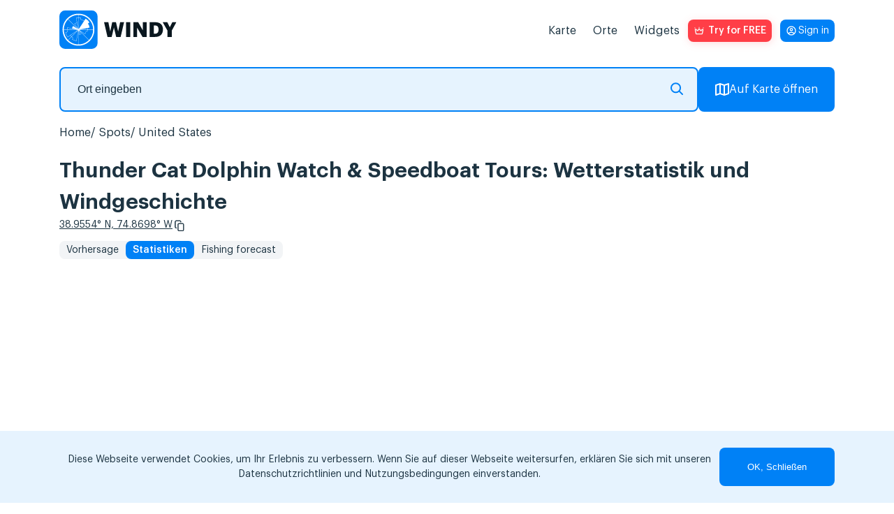

--- FILE ---
content_type: text/html; charset=utf-8
request_url: https://www.google.com/recaptcha/api2/anchor?ar=1&k=6LfIafQqAAAAAOURSPl6xVoPQdnWfmZyXL-QBJBz&co=aHR0cHM6Ly93aW5keS5hcHA6NDQz&hl=en&v=PoyoqOPhxBO7pBk68S4YbpHZ&size=normal&anchor-ms=20000&execute-ms=30000&cb=90030pj4tzap
body_size: 49174
content:
<!DOCTYPE HTML><html dir="ltr" lang="en"><head><meta http-equiv="Content-Type" content="text/html; charset=UTF-8">
<meta http-equiv="X-UA-Compatible" content="IE=edge">
<title>reCAPTCHA</title>
<style type="text/css">
/* cyrillic-ext */
@font-face {
  font-family: 'Roboto';
  font-style: normal;
  font-weight: 400;
  font-stretch: 100%;
  src: url(//fonts.gstatic.com/s/roboto/v48/KFO7CnqEu92Fr1ME7kSn66aGLdTylUAMa3GUBHMdazTgWw.woff2) format('woff2');
  unicode-range: U+0460-052F, U+1C80-1C8A, U+20B4, U+2DE0-2DFF, U+A640-A69F, U+FE2E-FE2F;
}
/* cyrillic */
@font-face {
  font-family: 'Roboto';
  font-style: normal;
  font-weight: 400;
  font-stretch: 100%;
  src: url(//fonts.gstatic.com/s/roboto/v48/KFO7CnqEu92Fr1ME7kSn66aGLdTylUAMa3iUBHMdazTgWw.woff2) format('woff2');
  unicode-range: U+0301, U+0400-045F, U+0490-0491, U+04B0-04B1, U+2116;
}
/* greek-ext */
@font-face {
  font-family: 'Roboto';
  font-style: normal;
  font-weight: 400;
  font-stretch: 100%;
  src: url(//fonts.gstatic.com/s/roboto/v48/KFO7CnqEu92Fr1ME7kSn66aGLdTylUAMa3CUBHMdazTgWw.woff2) format('woff2');
  unicode-range: U+1F00-1FFF;
}
/* greek */
@font-face {
  font-family: 'Roboto';
  font-style: normal;
  font-weight: 400;
  font-stretch: 100%;
  src: url(//fonts.gstatic.com/s/roboto/v48/KFO7CnqEu92Fr1ME7kSn66aGLdTylUAMa3-UBHMdazTgWw.woff2) format('woff2');
  unicode-range: U+0370-0377, U+037A-037F, U+0384-038A, U+038C, U+038E-03A1, U+03A3-03FF;
}
/* math */
@font-face {
  font-family: 'Roboto';
  font-style: normal;
  font-weight: 400;
  font-stretch: 100%;
  src: url(//fonts.gstatic.com/s/roboto/v48/KFO7CnqEu92Fr1ME7kSn66aGLdTylUAMawCUBHMdazTgWw.woff2) format('woff2');
  unicode-range: U+0302-0303, U+0305, U+0307-0308, U+0310, U+0312, U+0315, U+031A, U+0326-0327, U+032C, U+032F-0330, U+0332-0333, U+0338, U+033A, U+0346, U+034D, U+0391-03A1, U+03A3-03A9, U+03B1-03C9, U+03D1, U+03D5-03D6, U+03F0-03F1, U+03F4-03F5, U+2016-2017, U+2034-2038, U+203C, U+2040, U+2043, U+2047, U+2050, U+2057, U+205F, U+2070-2071, U+2074-208E, U+2090-209C, U+20D0-20DC, U+20E1, U+20E5-20EF, U+2100-2112, U+2114-2115, U+2117-2121, U+2123-214F, U+2190, U+2192, U+2194-21AE, U+21B0-21E5, U+21F1-21F2, U+21F4-2211, U+2213-2214, U+2216-22FF, U+2308-230B, U+2310, U+2319, U+231C-2321, U+2336-237A, U+237C, U+2395, U+239B-23B7, U+23D0, U+23DC-23E1, U+2474-2475, U+25AF, U+25B3, U+25B7, U+25BD, U+25C1, U+25CA, U+25CC, U+25FB, U+266D-266F, U+27C0-27FF, U+2900-2AFF, U+2B0E-2B11, U+2B30-2B4C, U+2BFE, U+3030, U+FF5B, U+FF5D, U+1D400-1D7FF, U+1EE00-1EEFF;
}
/* symbols */
@font-face {
  font-family: 'Roboto';
  font-style: normal;
  font-weight: 400;
  font-stretch: 100%;
  src: url(//fonts.gstatic.com/s/roboto/v48/KFO7CnqEu92Fr1ME7kSn66aGLdTylUAMaxKUBHMdazTgWw.woff2) format('woff2');
  unicode-range: U+0001-000C, U+000E-001F, U+007F-009F, U+20DD-20E0, U+20E2-20E4, U+2150-218F, U+2190, U+2192, U+2194-2199, U+21AF, U+21E6-21F0, U+21F3, U+2218-2219, U+2299, U+22C4-22C6, U+2300-243F, U+2440-244A, U+2460-24FF, U+25A0-27BF, U+2800-28FF, U+2921-2922, U+2981, U+29BF, U+29EB, U+2B00-2BFF, U+4DC0-4DFF, U+FFF9-FFFB, U+10140-1018E, U+10190-1019C, U+101A0, U+101D0-101FD, U+102E0-102FB, U+10E60-10E7E, U+1D2C0-1D2D3, U+1D2E0-1D37F, U+1F000-1F0FF, U+1F100-1F1AD, U+1F1E6-1F1FF, U+1F30D-1F30F, U+1F315, U+1F31C, U+1F31E, U+1F320-1F32C, U+1F336, U+1F378, U+1F37D, U+1F382, U+1F393-1F39F, U+1F3A7-1F3A8, U+1F3AC-1F3AF, U+1F3C2, U+1F3C4-1F3C6, U+1F3CA-1F3CE, U+1F3D4-1F3E0, U+1F3ED, U+1F3F1-1F3F3, U+1F3F5-1F3F7, U+1F408, U+1F415, U+1F41F, U+1F426, U+1F43F, U+1F441-1F442, U+1F444, U+1F446-1F449, U+1F44C-1F44E, U+1F453, U+1F46A, U+1F47D, U+1F4A3, U+1F4B0, U+1F4B3, U+1F4B9, U+1F4BB, U+1F4BF, U+1F4C8-1F4CB, U+1F4D6, U+1F4DA, U+1F4DF, U+1F4E3-1F4E6, U+1F4EA-1F4ED, U+1F4F7, U+1F4F9-1F4FB, U+1F4FD-1F4FE, U+1F503, U+1F507-1F50B, U+1F50D, U+1F512-1F513, U+1F53E-1F54A, U+1F54F-1F5FA, U+1F610, U+1F650-1F67F, U+1F687, U+1F68D, U+1F691, U+1F694, U+1F698, U+1F6AD, U+1F6B2, U+1F6B9-1F6BA, U+1F6BC, U+1F6C6-1F6CF, U+1F6D3-1F6D7, U+1F6E0-1F6EA, U+1F6F0-1F6F3, U+1F6F7-1F6FC, U+1F700-1F7FF, U+1F800-1F80B, U+1F810-1F847, U+1F850-1F859, U+1F860-1F887, U+1F890-1F8AD, U+1F8B0-1F8BB, U+1F8C0-1F8C1, U+1F900-1F90B, U+1F93B, U+1F946, U+1F984, U+1F996, U+1F9E9, U+1FA00-1FA6F, U+1FA70-1FA7C, U+1FA80-1FA89, U+1FA8F-1FAC6, U+1FACE-1FADC, U+1FADF-1FAE9, U+1FAF0-1FAF8, U+1FB00-1FBFF;
}
/* vietnamese */
@font-face {
  font-family: 'Roboto';
  font-style: normal;
  font-weight: 400;
  font-stretch: 100%;
  src: url(//fonts.gstatic.com/s/roboto/v48/KFO7CnqEu92Fr1ME7kSn66aGLdTylUAMa3OUBHMdazTgWw.woff2) format('woff2');
  unicode-range: U+0102-0103, U+0110-0111, U+0128-0129, U+0168-0169, U+01A0-01A1, U+01AF-01B0, U+0300-0301, U+0303-0304, U+0308-0309, U+0323, U+0329, U+1EA0-1EF9, U+20AB;
}
/* latin-ext */
@font-face {
  font-family: 'Roboto';
  font-style: normal;
  font-weight: 400;
  font-stretch: 100%;
  src: url(//fonts.gstatic.com/s/roboto/v48/KFO7CnqEu92Fr1ME7kSn66aGLdTylUAMa3KUBHMdazTgWw.woff2) format('woff2');
  unicode-range: U+0100-02BA, U+02BD-02C5, U+02C7-02CC, U+02CE-02D7, U+02DD-02FF, U+0304, U+0308, U+0329, U+1D00-1DBF, U+1E00-1E9F, U+1EF2-1EFF, U+2020, U+20A0-20AB, U+20AD-20C0, U+2113, U+2C60-2C7F, U+A720-A7FF;
}
/* latin */
@font-face {
  font-family: 'Roboto';
  font-style: normal;
  font-weight: 400;
  font-stretch: 100%;
  src: url(//fonts.gstatic.com/s/roboto/v48/KFO7CnqEu92Fr1ME7kSn66aGLdTylUAMa3yUBHMdazQ.woff2) format('woff2');
  unicode-range: U+0000-00FF, U+0131, U+0152-0153, U+02BB-02BC, U+02C6, U+02DA, U+02DC, U+0304, U+0308, U+0329, U+2000-206F, U+20AC, U+2122, U+2191, U+2193, U+2212, U+2215, U+FEFF, U+FFFD;
}
/* cyrillic-ext */
@font-face {
  font-family: 'Roboto';
  font-style: normal;
  font-weight: 500;
  font-stretch: 100%;
  src: url(//fonts.gstatic.com/s/roboto/v48/KFO7CnqEu92Fr1ME7kSn66aGLdTylUAMa3GUBHMdazTgWw.woff2) format('woff2');
  unicode-range: U+0460-052F, U+1C80-1C8A, U+20B4, U+2DE0-2DFF, U+A640-A69F, U+FE2E-FE2F;
}
/* cyrillic */
@font-face {
  font-family: 'Roboto';
  font-style: normal;
  font-weight: 500;
  font-stretch: 100%;
  src: url(//fonts.gstatic.com/s/roboto/v48/KFO7CnqEu92Fr1ME7kSn66aGLdTylUAMa3iUBHMdazTgWw.woff2) format('woff2');
  unicode-range: U+0301, U+0400-045F, U+0490-0491, U+04B0-04B1, U+2116;
}
/* greek-ext */
@font-face {
  font-family: 'Roboto';
  font-style: normal;
  font-weight: 500;
  font-stretch: 100%;
  src: url(//fonts.gstatic.com/s/roboto/v48/KFO7CnqEu92Fr1ME7kSn66aGLdTylUAMa3CUBHMdazTgWw.woff2) format('woff2');
  unicode-range: U+1F00-1FFF;
}
/* greek */
@font-face {
  font-family: 'Roboto';
  font-style: normal;
  font-weight: 500;
  font-stretch: 100%;
  src: url(//fonts.gstatic.com/s/roboto/v48/KFO7CnqEu92Fr1ME7kSn66aGLdTylUAMa3-UBHMdazTgWw.woff2) format('woff2');
  unicode-range: U+0370-0377, U+037A-037F, U+0384-038A, U+038C, U+038E-03A1, U+03A3-03FF;
}
/* math */
@font-face {
  font-family: 'Roboto';
  font-style: normal;
  font-weight: 500;
  font-stretch: 100%;
  src: url(//fonts.gstatic.com/s/roboto/v48/KFO7CnqEu92Fr1ME7kSn66aGLdTylUAMawCUBHMdazTgWw.woff2) format('woff2');
  unicode-range: U+0302-0303, U+0305, U+0307-0308, U+0310, U+0312, U+0315, U+031A, U+0326-0327, U+032C, U+032F-0330, U+0332-0333, U+0338, U+033A, U+0346, U+034D, U+0391-03A1, U+03A3-03A9, U+03B1-03C9, U+03D1, U+03D5-03D6, U+03F0-03F1, U+03F4-03F5, U+2016-2017, U+2034-2038, U+203C, U+2040, U+2043, U+2047, U+2050, U+2057, U+205F, U+2070-2071, U+2074-208E, U+2090-209C, U+20D0-20DC, U+20E1, U+20E5-20EF, U+2100-2112, U+2114-2115, U+2117-2121, U+2123-214F, U+2190, U+2192, U+2194-21AE, U+21B0-21E5, U+21F1-21F2, U+21F4-2211, U+2213-2214, U+2216-22FF, U+2308-230B, U+2310, U+2319, U+231C-2321, U+2336-237A, U+237C, U+2395, U+239B-23B7, U+23D0, U+23DC-23E1, U+2474-2475, U+25AF, U+25B3, U+25B7, U+25BD, U+25C1, U+25CA, U+25CC, U+25FB, U+266D-266F, U+27C0-27FF, U+2900-2AFF, U+2B0E-2B11, U+2B30-2B4C, U+2BFE, U+3030, U+FF5B, U+FF5D, U+1D400-1D7FF, U+1EE00-1EEFF;
}
/* symbols */
@font-face {
  font-family: 'Roboto';
  font-style: normal;
  font-weight: 500;
  font-stretch: 100%;
  src: url(//fonts.gstatic.com/s/roboto/v48/KFO7CnqEu92Fr1ME7kSn66aGLdTylUAMaxKUBHMdazTgWw.woff2) format('woff2');
  unicode-range: U+0001-000C, U+000E-001F, U+007F-009F, U+20DD-20E0, U+20E2-20E4, U+2150-218F, U+2190, U+2192, U+2194-2199, U+21AF, U+21E6-21F0, U+21F3, U+2218-2219, U+2299, U+22C4-22C6, U+2300-243F, U+2440-244A, U+2460-24FF, U+25A0-27BF, U+2800-28FF, U+2921-2922, U+2981, U+29BF, U+29EB, U+2B00-2BFF, U+4DC0-4DFF, U+FFF9-FFFB, U+10140-1018E, U+10190-1019C, U+101A0, U+101D0-101FD, U+102E0-102FB, U+10E60-10E7E, U+1D2C0-1D2D3, U+1D2E0-1D37F, U+1F000-1F0FF, U+1F100-1F1AD, U+1F1E6-1F1FF, U+1F30D-1F30F, U+1F315, U+1F31C, U+1F31E, U+1F320-1F32C, U+1F336, U+1F378, U+1F37D, U+1F382, U+1F393-1F39F, U+1F3A7-1F3A8, U+1F3AC-1F3AF, U+1F3C2, U+1F3C4-1F3C6, U+1F3CA-1F3CE, U+1F3D4-1F3E0, U+1F3ED, U+1F3F1-1F3F3, U+1F3F5-1F3F7, U+1F408, U+1F415, U+1F41F, U+1F426, U+1F43F, U+1F441-1F442, U+1F444, U+1F446-1F449, U+1F44C-1F44E, U+1F453, U+1F46A, U+1F47D, U+1F4A3, U+1F4B0, U+1F4B3, U+1F4B9, U+1F4BB, U+1F4BF, U+1F4C8-1F4CB, U+1F4D6, U+1F4DA, U+1F4DF, U+1F4E3-1F4E6, U+1F4EA-1F4ED, U+1F4F7, U+1F4F9-1F4FB, U+1F4FD-1F4FE, U+1F503, U+1F507-1F50B, U+1F50D, U+1F512-1F513, U+1F53E-1F54A, U+1F54F-1F5FA, U+1F610, U+1F650-1F67F, U+1F687, U+1F68D, U+1F691, U+1F694, U+1F698, U+1F6AD, U+1F6B2, U+1F6B9-1F6BA, U+1F6BC, U+1F6C6-1F6CF, U+1F6D3-1F6D7, U+1F6E0-1F6EA, U+1F6F0-1F6F3, U+1F6F7-1F6FC, U+1F700-1F7FF, U+1F800-1F80B, U+1F810-1F847, U+1F850-1F859, U+1F860-1F887, U+1F890-1F8AD, U+1F8B0-1F8BB, U+1F8C0-1F8C1, U+1F900-1F90B, U+1F93B, U+1F946, U+1F984, U+1F996, U+1F9E9, U+1FA00-1FA6F, U+1FA70-1FA7C, U+1FA80-1FA89, U+1FA8F-1FAC6, U+1FACE-1FADC, U+1FADF-1FAE9, U+1FAF0-1FAF8, U+1FB00-1FBFF;
}
/* vietnamese */
@font-face {
  font-family: 'Roboto';
  font-style: normal;
  font-weight: 500;
  font-stretch: 100%;
  src: url(//fonts.gstatic.com/s/roboto/v48/KFO7CnqEu92Fr1ME7kSn66aGLdTylUAMa3OUBHMdazTgWw.woff2) format('woff2');
  unicode-range: U+0102-0103, U+0110-0111, U+0128-0129, U+0168-0169, U+01A0-01A1, U+01AF-01B0, U+0300-0301, U+0303-0304, U+0308-0309, U+0323, U+0329, U+1EA0-1EF9, U+20AB;
}
/* latin-ext */
@font-face {
  font-family: 'Roboto';
  font-style: normal;
  font-weight: 500;
  font-stretch: 100%;
  src: url(//fonts.gstatic.com/s/roboto/v48/KFO7CnqEu92Fr1ME7kSn66aGLdTylUAMa3KUBHMdazTgWw.woff2) format('woff2');
  unicode-range: U+0100-02BA, U+02BD-02C5, U+02C7-02CC, U+02CE-02D7, U+02DD-02FF, U+0304, U+0308, U+0329, U+1D00-1DBF, U+1E00-1E9F, U+1EF2-1EFF, U+2020, U+20A0-20AB, U+20AD-20C0, U+2113, U+2C60-2C7F, U+A720-A7FF;
}
/* latin */
@font-face {
  font-family: 'Roboto';
  font-style: normal;
  font-weight: 500;
  font-stretch: 100%;
  src: url(//fonts.gstatic.com/s/roboto/v48/KFO7CnqEu92Fr1ME7kSn66aGLdTylUAMa3yUBHMdazQ.woff2) format('woff2');
  unicode-range: U+0000-00FF, U+0131, U+0152-0153, U+02BB-02BC, U+02C6, U+02DA, U+02DC, U+0304, U+0308, U+0329, U+2000-206F, U+20AC, U+2122, U+2191, U+2193, U+2212, U+2215, U+FEFF, U+FFFD;
}
/* cyrillic-ext */
@font-face {
  font-family: 'Roboto';
  font-style: normal;
  font-weight: 900;
  font-stretch: 100%;
  src: url(//fonts.gstatic.com/s/roboto/v48/KFO7CnqEu92Fr1ME7kSn66aGLdTylUAMa3GUBHMdazTgWw.woff2) format('woff2');
  unicode-range: U+0460-052F, U+1C80-1C8A, U+20B4, U+2DE0-2DFF, U+A640-A69F, U+FE2E-FE2F;
}
/* cyrillic */
@font-face {
  font-family: 'Roboto';
  font-style: normal;
  font-weight: 900;
  font-stretch: 100%;
  src: url(//fonts.gstatic.com/s/roboto/v48/KFO7CnqEu92Fr1ME7kSn66aGLdTylUAMa3iUBHMdazTgWw.woff2) format('woff2');
  unicode-range: U+0301, U+0400-045F, U+0490-0491, U+04B0-04B1, U+2116;
}
/* greek-ext */
@font-face {
  font-family: 'Roboto';
  font-style: normal;
  font-weight: 900;
  font-stretch: 100%;
  src: url(//fonts.gstatic.com/s/roboto/v48/KFO7CnqEu92Fr1ME7kSn66aGLdTylUAMa3CUBHMdazTgWw.woff2) format('woff2');
  unicode-range: U+1F00-1FFF;
}
/* greek */
@font-face {
  font-family: 'Roboto';
  font-style: normal;
  font-weight: 900;
  font-stretch: 100%;
  src: url(//fonts.gstatic.com/s/roboto/v48/KFO7CnqEu92Fr1ME7kSn66aGLdTylUAMa3-UBHMdazTgWw.woff2) format('woff2');
  unicode-range: U+0370-0377, U+037A-037F, U+0384-038A, U+038C, U+038E-03A1, U+03A3-03FF;
}
/* math */
@font-face {
  font-family: 'Roboto';
  font-style: normal;
  font-weight: 900;
  font-stretch: 100%;
  src: url(//fonts.gstatic.com/s/roboto/v48/KFO7CnqEu92Fr1ME7kSn66aGLdTylUAMawCUBHMdazTgWw.woff2) format('woff2');
  unicode-range: U+0302-0303, U+0305, U+0307-0308, U+0310, U+0312, U+0315, U+031A, U+0326-0327, U+032C, U+032F-0330, U+0332-0333, U+0338, U+033A, U+0346, U+034D, U+0391-03A1, U+03A3-03A9, U+03B1-03C9, U+03D1, U+03D5-03D6, U+03F0-03F1, U+03F4-03F5, U+2016-2017, U+2034-2038, U+203C, U+2040, U+2043, U+2047, U+2050, U+2057, U+205F, U+2070-2071, U+2074-208E, U+2090-209C, U+20D0-20DC, U+20E1, U+20E5-20EF, U+2100-2112, U+2114-2115, U+2117-2121, U+2123-214F, U+2190, U+2192, U+2194-21AE, U+21B0-21E5, U+21F1-21F2, U+21F4-2211, U+2213-2214, U+2216-22FF, U+2308-230B, U+2310, U+2319, U+231C-2321, U+2336-237A, U+237C, U+2395, U+239B-23B7, U+23D0, U+23DC-23E1, U+2474-2475, U+25AF, U+25B3, U+25B7, U+25BD, U+25C1, U+25CA, U+25CC, U+25FB, U+266D-266F, U+27C0-27FF, U+2900-2AFF, U+2B0E-2B11, U+2B30-2B4C, U+2BFE, U+3030, U+FF5B, U+FF5D, U+1D400-1D7FF, U+1EE00-1EEFF;
}
/* symbols */
@font-face {
  font-family: 'Roboto';
  font-style: normal;
  font-weight: 900;
  font-stretch: 100%;
  src: url(//fonts.gstatic.com/s/roboto/v48/KFO7CnqEu92Fr1ME7kSn66aGLdTylUAMaxKUBHMdazTgWw.woff2) format('woff2');
  unicode-range: U+0001-000C, U+000E-001F, U+007F-009F, U+20DD-20E0, U+20E2-20E4, U+2150-218F, U+2190, U+2192, U+2194-2199, U+21AF, U+21E6-21F0, U+21F3, U+2218-2219, U+2299, U+22C4-22C6, U+2300-243F, U+2440-244A, U+2460-24FF, U+25A0-27BF, U+2800-28FF, U+2921-2922, U+2981, U+29BF, U+29EB, U+2B00-2BFF, U+4DC0-4DFF, U+FFF9-FFFB, U+10140-1018E, U+10190-1019C, U+101A0, U+101D0-101FD, U+102E0-102FB, U+10E60-10E7E, U+1D2C0-1D2D3, U+1D2E0-1D37F, U+1F000-1F0FF, U+1F100-1F1AD, U+1F1E6-1F1FF, U+1F30D-1F30F, U+1F315, U+1F31C, U+1F31E, U+1F320-1F32C, U+1F336, U+1F378, U+1F37D, U+1F382, U+1F393-1F39F, U+1F3A7-1F3A8, U+1F3AC-1F3AF, U+1F3C2, U+1F3C4-1F3C6, U+1F3CA-1F3CE, U+1F3D4-1F3E0, U+1F3ED, U+1F3F1-1F3F3, U+1F3F5-1F3F7, U+1F408, U+1F415, U+1F41F, U+1F426, U+1F43F, U+1F441-1F442, U+1F444, U+1F446-1F449, U+1F44C-1F44E, U+1F453, U+1F46A, U+1F47D, U+1F4A3, U+1F4B0, U+1F4B3, U+1F4B9, U+1F4BB, U+1F4BF, U+1F4C8-1F4CB, U+1F4D6, U+1F4DA, U+1F4DF, U+1F4E3-1F4E6, U+1F4EA-1F4ED, U+1F4F7, U+1F4F9-1F4FB, U+1F4FD-1F4FE, U+1F503, U+1F507-1F50B, U+1F50D, U+1F512-1F513, U+1F53E-1F54A, U+1F54F-1F5FA, U+1F610, U+1F650-1F67F, U+1F687, U+1F68D, U+1F691, U+1F694, U+1F698, U+1F6AD, U+1F6B2, U+1F6B9-1F6BA, U+1F6BC, U+1F6C6-1F6CF, U+1F6D3-1F6D7, U+1F6E0-1F6EA, U+1F6F0-1F6F3, U+1F6F7-1F6FC, U+1F700-1F7FF, U+1F800-1F80B, U+1F810-1F847, U+1F850-1F859, U+1F860-1F887, U+1F890-1F8AD, U+1F8B0-1F8BB, U+1F8C0-1F8C1, U+1F900-1F90B, U+1F93B, U+1F946, U+1F984, U+1F996, U+1F9E9, U+1FA00-1FA6F, U+1FA70-1FA7C, U+1FA80-1FA89, U+1FA8F-1FAC6, U+1FACE-1FADC, U+1FADF-1FAE9, U+1FAF0-1FAF8, U+1FB00-1FBFF;
}
/* vietnamese */
@font-face {
  font-family: 'Roboto';
  font-style: normal;
  font-weight: 900;
  font-stretch: 100%;
  src: url(//fonts.gstatic.com/s/roboto/v48/KFO7CnqEu92Fr1ME7kSn66aGLdTylUAMa3OUBHMdazTgWw.woff2) format('woff2');
  unicode-range: U+0102-0103, U+0110-0111, U+0128-0129, U+0168-0169, U+01A0-01A1, U+01AF-01B0, U+0300-0301, U+0303-0304, U+0308-0309, U+0323, U+0329, U+1EA0-1EF9, U+20AB;
}
/* latin-ext */
@font-face {
  font-family: 'Roboto';
  font-style: normal;
  font-weight: 900;
  font-stretch: 100%;
  src: url(//fonts.gstatic.com/s/roboto/v48/KFO7CnqEu92Fr1ME7kSn66aGLdTylUAMa3KUBHMdazTgWw.woff2) format('woff2');
  unicode-range: U+0100-02BA, U+02BD-02C5, U+02C7-02CC, U+02CE-02D7, U+02DD-02FF, U+0304, U+0308, U+0329, U+1D00-1DBF, U+1E00-1E9F, U+1EF2-1EFF, U+2020, U+20A0-20AB, U+20AD-20C0, U+2113, U+2C60-2C7F, U+A720-A7FF;
}
/* latin */
@font-face {
  font-family: 'Roboto';
  font-style: normal;
  font-weight: 900;
  font-stretch: 100%;
  src: url(//fonts.gstatic.com/s/roboto/v48/KFO7CnqEu92Fr1ME7kSn66aGLdTylUAMa3yUBHMdazQ.woff2) format('woff2');
  unicode-range: U+0000-00FF, U+0131, U+0152-0153, U+02BB-02BC, U+02C6, U+02DA, U+02DC, U+0304, U+0308, U+0329, U+2000-206F, U+20AC, U+2122, U+2191, U+2193, U+2212, U+2215, U+FEFF, U+FFFD;
}

</style>
<link rel="stylesheet" type="text/css" href="https://www.gstatic.com/recaptcha/releases/PoyoqOPhxBO7pBk68S4YbpHZ/styles__ltr.css">
<script nonce="9F-frepcG4PS-dcaUaxG0A" type="text/javascript">window['__recaptcha_api'] = 'https://www.google.com/recaptcha/api2/';</script>
<script type="text/javascript" src="https://www.gstatic.com/recaptcha/releases/PoyoqOPhxBO7pBk68S4YbpHZ/recaptcha__en.js" nonce="9F-frepcG4PS-dcaUaxG0A">
      
    </script></head>
<body><div id="rc-anchor-alert" class="rc-anchor-alert"></div>
<input type="hidden" id="recaptcha-token" value="[base64]">
<script type="text/javascript" nonce="9F-frepcG4PS-dcaUaxG0A">
      recaptcha.anchor.Main.init("[\x22ainput\x22,[\x22bgdata\x22,\x22\x22,\[base64]/[base64]/[base64]/bmV3IHJbeF0oY1swXSk6RT09Mj9uZXcgclt4XShjWzBdLGNbMV0pOkU9PTM/bmV3IHJbeF0oY1swXSxjWzFdLGNbMl0pOkU9PTQ/[base64]/[base64]/[base64]/[base64]/[base64]/[base64]/[base64]/[base64]\x22,\[base64]\x22,\x22wrMXMMOyI8OYw5nDrDrCpsOEwqHCoVDDpD0zb8O4ScKxY8Khw5gawr/[base64]/CpWrCjsKWwrUdwrHDmmjCplJvwqouw7TDvBotwoQrw5vCrUvCvQ5vMW5lczh5wqzCjcOLIMKNfCABQsO5wp/CmsO4w73CrsOTwoAvPSnDsy8Zw5AxR8OfwpHDu1zDncK3w50ew5HCgcKgeAHCtcKSw7/DuWksKHXChMOHwrxnCFNSdMOcw7XCgMOTGHUjwq/Cv8OWw7bCqMKlwrkxGMO7QMOaw4Mcw73DnHx/RiRxFcOZRGHCv8OlTmB8w5TCqMKZw55hHwHCoizCgcOlKsOfQxnCnzJqw5ggIEXDkMOaUcKpA0xNdsKDHFBpwrI8w6HCnMOFQx7CnWpJw5jDvMOTwrM2wo3DrsOWwpzDm1vDsRBZwrTCr8OfwqgHCVhlw6Fgw7otw6PCtnxxaVHCpBbDiThKHBw/FMOOW2kFwpV0fwhHXS/[base64]/[base64]/wp1xQ8Kww63DqVvDm0xlwqklw6g7wqbCr1Bfw7TDlnbDgcOMfUMSPE0lw7/Di2Mgw4pLCSdsdQ1pwoJQw5XCrhrDlwjCp2VSw5QNwqRiw4RER8KLA2fDgmrDvcKIwp5xBEdOwqnChTcoXcK1UMO/KcOeIGwHAsKQehR7wrIVwp11T8OHwrfCqsKka8OUw4DDn1RSGl/Co0bDvMOwThHDicOUdCBTH8K1wqYCNGLDqAXChwTDosKpN1fCksO9wpwjKTUkDWPDuQ3CrsKvOAV/w4BkPgXDiMKVw7N3w4sRbsKDw7sowrbCnsOpwpVBLXFQbTjDoMO8DQ3CgsKGw6TCpMKDwotBfMOcRX1qRi3Du8KEwp5ZC1HChsOvwpRUbjZhwpEjDF3DgD7Cglczw6/DjEjCuMK0NsKUw6MDw5BQdmQLaxtSw4PDizhSw4vCthjCoXdVGmjCgcOjNXbCosOfcMOLwrYlwqvCtEVHwro/w59Ww6XCmMOKaFvChMK/w4fDhQPDqMOhw6PDuMKDZsKjw5LDhhgxH8Okw5hNKGJRwr7DgCDDgSMsInvCpyTClmNYHsOrLQ8Sw44ew5l5wq/CuTXDrF3CvcOybmtQRcOxRDnDj3IWFVgwwoHDisO3KA5/ZsKkQMK1w70Rw7LCr8KHw5IRJxVNfF95K8KXNsKNSsKYND3DngHCl1fCglNMKG0iwq1cJ3vDjGkJMsKtwosua8KKw6gVwrIuw7vDg8K4wrDDoWrDkVHCkzdxw6FqwrjCvsOmw7fCsGQPwqfDqBPDpsK8wqpiw6DCp0HDqAhCdjEhHT/CkMO3wqtSwqTDuyHDv8OYw50/w43DlcKYBsKYMcKlTTTCiXYDw6jCt8O1w5HDhMOqQsOaLScBwo9RFUjDp8Kxwq5uw6zDpGzDoEPCkMOLPMOJw4Qcw7R8RErClF7DhBEWKx3CtCHDlcKcGxHDvllmw6nCpMOOw7rCmEpmw6USN07Chgtew5DDlcOsBcOMe2cdD1vCpgfCisOlw6HDpcOnwonDtsO/wrd5w43CnsOdUjoewrESwrfCvWzClcO5w4BfG8OYwrQ2VsKtw49IwrMNBnHCucKuMMOBf8OmwpTDu8O8wrp2UV8uw4DDsUx/YELCg8ORHxlHwoTDocKVwogjZ8OAHkFrMcKyDsOYwqfCpsKMLMKhwqnDksKYbsKkPcOqbA1Pw4YFSwYze8OdCVR5WBLClcKSw542W0FZG8KQw6rCryclLDZlK8Kfw7fCuMOFwq3DscKFDsORw6/DicK5R1DCvsOzw5zCucKTwoh9XcOIwrbCkUfDmRHCosOKw7XCjn3DgWISLGIsw4MxA8OMPsKow61dw4I1wp/[base64]/Dj0QIwoLCt17DrMKNQ8OVUhFNNFvCn8KpwqxHw45Cw5oVwo/DksKTKcOye8KAwrB3cg5CCsOzTHxpwr4OGgotw50SwrBIah05MQcMw6bDsDzDqU7DicO7wrcWw4nCkTLDvsODcibDi2pJw6HCkz9GPDXDnQ0Uw77Co2BhwqvCu8Opw6PDhS3CmTfCrWRXQRoWwo7DsjBDwr/Ch8Kww4DDjQJ9wqlbSDjClQYfwrHCqMK9cx/[base64]/DpcKTDzAwPnzDqsKSw7Npw5JmTy/CgMOdwoTDnsOUw53CnTXDrsO9wrI8wqbDiMK1w79kJSrDhMKWTsKdPcKFbcKrF8KoW8Knc0F9UBrCpmvCt8ODZz3Cr8KHw4zCusOkwqfColnCrHkCw6fCpgALfHbCoXQ5w6PCvD7DlhEDOiLDiwNdLcKaw74lBFnCrcOyAsOHwp/Ck8KIwrDCvsOLwow0wqt4w4rClwsqE0UVLsK/[base64]/w55pQ8KEd8KQdcODwogiw7DClUVmwprDkR9Bw48Kw49lAsO+w5knHMK7LsOzwrFoM8KEC2nCsRjCpsOVw483KMO9wobDmVzDgsKHW8OSE8KtwoYFIRNSwr9swp7Ci8OEw4tdwq5SGmokCxnCrcO/ZMKLwrjDqsKXw7wPw7k0BMKKPEjCnMK4woXCg8KZwq8FGMK3dRXCqMKFwrfDp1p+HsOaDi7DtWTClcOKJ2kcw75CNcObw4bCnTlfDHRNwr3CswzClcKjwo7CpCXCscO/Kz/Dtkptwql7w7LCm0XCucO2wqrCvcK6bWwkIcOmdTcewpTDrsOFRyYpw4Q5wpnCuMKdQ3MxGcOmwqIFYMKjJiYjw6DDuMOFwrhHQcOkbsKDwplqw5E5P8Khw5xqwprDhcOPCnHDrcK7w4Rew5N4wpLCgcOjMQ5WQMOKWMKCO03DiT/[base64]/DucKAQXgDwqppwrc7RMKnw7nCl8OeUCTCn8KIw6E8w7F2wplCBknCoMOXwpxCwprDtiTCvw7CrMOyM8O5XA9nQxBtw67CuTwBw4DDlMKowpTDrn5lJE/CocOTXcKSwrRiAHlXa8KEacOUEAo8WXLDs8KkNnh/[base64]/CnsO9wqDCoiYfccKPwpdRw54/[base64]/A3cxNGTCuMONwrR7f0DDhMOmFy3CsWhtwo/[base64]/CvsOvQzjDnF/[base64]/ClRUTwpRiw5zCr8OyWTTDmxhoKcOEw5Vvw6YSw77DsErDscKxw71lGUdiwqUsw4Inwo0sF1luwprDs8KaT8OEw7rChUwSwrEbYzVzwpfCo8Kcw7J8w7/[base64]/JGoMwp4owpkmMcOyN399w5jDncK/w4A8w7PDviPDucKpAQw7WBoewoklVMK2wrnDsUEIwqPDuAgZZmPDr8O/w7HDvsOHwocSwo/DsShWw5rDuMODDcO/[base64]/dQhwQ8OLw4fDsT98w67CpBfDuDLCunLDgsOow5VBw5PCsSvDjTZiw4kJwoTDqMOGwoESZVTDp8OZbR1/ZUdhwog1MWvCs8OOYsK/PHJswoNEwrwoFcK2UsOyw6fDl8Ofw6fDhgh/bcKUQVDCokhuIDABwrlEQF8JSMKwPGZHEFdOY2hbSAMBNsO1Gzt6wq3Drk/[base64]/CunE+w4fDqsOYwoTDhHkpwoTDmVk1UnR6w4xMRcKEwp3CrUPDmn/DgMOFw4oGwoxMZMOlwqfCmA40w657D10EwrlXEQIeTEFQwrs2S8KSMsKtHmkhWsKsYjDCmiTCqwvCj8OqwovClsKiwqV4wok+c8O+YMOyAjIWwppRwocUBDjDl8OIN3JWwpTDtUfCvDvCgVnCkjfDt8OBwp1twq5Rw7p8bAPCrHjDrB/[base64]/CqVHCicKhMMOwG8OKaXN4w4YDasKSSsO/FcKow7jDjCjDucK5w64ZIcOyGRrDuF5/wpsWVMOLIiNjSMKFwq4NTlnDuk3Dq0TDtDzDlE8dwpgaw6PCnUDCggIjwpdew6PCuxTDucOxdF7CgVLCl8Opwr3Dv8KLNEjDg8KhwrIjwrTCuMK8w5fDsWJCKDMEw45Xw6IoLw7ChABQw4bChMOZKhkxKMKywr/Co1sxwqVyRcOtw44cWkTDqHTDmsOWFMKIS24XGsKTwoM4woTCnR9PB2NfIhNgwozDiQk/[base64]/AcKuOMKWwoQVH8KVO8KpIxzDlMOhD1HCkSHDucKNbMO9VzhPY8KhMwbChsO7OcOww5wsPcK+YhrDq083ZsODwoPCq1jChsKHGHZZWDHCnW5aw70jVcKMw4TDhDZ4wrISwpnDvyDCuAvChVzDt8ObwptuGcO4PMKXw4ItwpfCpR/CtcKaw5/Dv8KBEMOfY8KZDgoRw6HCrTvCokzDhhhVwp5Sw4jCrcOnw4lwKcKUZ8O5w6/Dg8K4WMKqw6fCiXnCiwLCqj/CghN1w6VnJMKOwqhTEk8ywobCtQVDUWPDo2rCnMKyZ0N5w43DsRjDmW9rw5xVwo/Dj8Ofwopkc8KXM8KadsO3w40BwonCpzI+JcKMGsKOw7PCtsKowo/DqsKed8Kzw6jDmMOmwpDCm8Ktw6wBw5RDTjw9DcKAw7XDvsOZI2ZhCwA4w4UsFCPCksOoPMOZwoLCmcOnw7/Dn8ORHcOQXlTDgsKMFMOrQSTCrsK8wrdlw5PDssOdw7PDgibCi3bDl8KKRjzDqWHDiUpZwoTCn8Oow64Uwr3CnsKBPcK8wqfCs8KkwrF3aMKDw7nDghbDulnDqDrCnA7Co8OkS8KHw5nDssO7wq/CncOvw63DlzTCvMOoLMKLaQTDicK2DcKsw64UIWxUDcO4fMKla1MxdkLCnsOGwo3CrcKqwpguw4AZJRLDm1/[base64]/ChiHCqX16I8K8wqjDkUTDkicOw7vDhcOuZSTCkcODV8OBC2o8XhXDoQFGwr4ZwrfDlR7DkzMowr3CrsO2U8KCL8KDw6TDhMO5w4lqAMKJDsKWJW7CgyrDhnsYIQnCjMOZwqQIcHx8w4jDpl8sZGLCvHoEK8KfQ1lWw7PDmTTCt3UDw6MywpFqHC/DvMKcBFknIhd+w7LDgDNrwovDvMKYRSnCi8ORw5PDm2bDmkTCsMKnwrvCv8KAwp9LMcOZwpjCm1/Ci1nCqiLDtSN4w4lWw63DlCfClR0gM8OaTsK8wodqw75tNyTCvQ58wqNQBMKCGAlZw4ENw7RJwqhfw5bCn8Otw6fCt8OTwqwmw7Quw5HDncKnByTCjMO/J8OhwrpNTsKyXwQywqFdw4fCi8KCNAx9wowgw5vCgxN3w79OLQhyPcKVJAzCmMOHw7vDgT/CpgNnB3geFcOFV8O8wpfCuC5mTgDCvcObDcKye35SVidJwq7DjnoRPCk2w5jDkMKfw5JZwrrComIka1o/[base64]/DhUrCjsOlNMOSw5HDhMKFw4vDocOuAxUQwr9OwqrCgnI9w6LDpsOTw6MOwrxRwqPCrMOeWwHDoA/[base64]/Dr8KBwow0YsOdw6p4w58CLl4kw69vPl49w7PDjiHDiMOGMsO7QMO4RU8CQyhNwqHCi8OLwph6XMO2woZmw4ELw53Cu8OdGAVEAnvCvcOuw7HCjnLDqsO/aMKdEsOdGz7Ci8KyMMO7CsOYXkDDrEktXW/Ds8OPH8KQwrDDl8KkKcOgw7Iiw5QGwoLDsQpfYSHDqTLCr2cUT8OKd8KrDMOWKcKuc8KTw7EIwpzDty/CkcOScMKVwrzCqmrClMOhw5E9f0gKw7cMwoHCmQjCrR/[base64]/BRhowo9BFDljw7ktwoB4RsODwo40QcOKw6zCjQhQY8KFwo7CjsOPd8OFa8OXdnDDncO/wrMOw4IEwoBRXcK3w5dewpDDvsK+PsKXGXzCkMKIwoLDm8K3ZcO8PcO7w7NIwoUlbx4VwqzDhcOAwrvCqjfDmcO5w414w4fCrFjCoQE1D8KRwqXDsB1+NXHCvlQ5FMKXMMKnIcK0LU3DoDV8wr/CpcOjGk7CgjA2cMKxJ8KXwr4/bk3DsElgwrHChBJ0w4fDiA43QMK9bMOEMXzCu8OYwr/[base64]/DnsKfwpxJwqc1w7NLwq4Uwq4ASSbCgDVYWDkpMMKJSnDDnMOve0jCoGkeJ3Vxw4sdworCuCkmwrISGQzCtSpkw5bDgjNgw47DmVPCnAcGPcOiw5nDvGcCwrTDn1l4w7pNE8KmTcKDTcKUG8KBKcKhImttwqN4w4nDjBsBOCU2wpbCncKbEWxywp3DpXADwpU7w7XCtS/[base64]/BA1gIsO+SV/DiMKyw41cwqfDmCVIw6F5wowjwpx4VkFdGBgxM8OEfwnCmFnDrcOHfHx0w7DDj8O/w7Ezwo7DvndYQTU/w47CgcK6K8KnKcOOw686b1PCj07CkHkrw68pMMKOwo3DtsK5esOkQkTDh8KNTMOTGcK3I2PCicKtw47Ciw7DkDFHwptrb8KpwoAOwrLCpcOpCwfCjsOuwpkXGhFdw6MQZhZSw6FWd8ODwoPDnMKvblYoSSLDjMKjwprDgm7CscKdZMKvDjzDusO/[base64]/YE11wqtGUMODX8Kzw6ASwp9xNMKJQARrwq9wwqDDn8K2VElVw5HCusKFwojDucOcGWbDvWIbw5TDkxcsTMORKlkyQkTDigzCpRdJw7IoNXI8wql/ZMOsTjdCw7nDsybDlsKfw5p0wqTDgsOBwprCnyEZDcKSwrfCgsKde8KbWAfCpRbDhHDDkMOfdsKOw7kfw6jDtT0Ew6o2wqzCszs5w7LDl23DiMO+wp/DmMKZd8Kpd2BQw53CvDw7JsOPwo40wp4Dw6dRK040ScKEw5BvEBVUw6wRw4bDv2AQU8K1XkwiZ1fCv0XCvzV3wpMiw47DusOLfMKeRnwDbMOEHMK/wohcwrM4QiDDhD4gLMKRVUXCpjHDoMOJwrE7VMKqY8Kcw5htwoJ3wrXDuzMBwosUwpVREMO/dnpyw4TCjcKecQ3Dk8Onwolvwq56w58UT0PCii/DgX/ClB4OKlhZbMKDAsKqw4Y0GxXDrsK5w4DCvsK6IwnCkxHCiMKzGsOBO1PCn8O9w65Vw4U6wrPCh2IFw67DjiDDpsK3w7NMIzx4wrAEwr7DkMO3UBPDuQrDqcKWQcODcWt4wo/DkBnCmWgjcsOiw6xyf8OlR1lnwoAyccOleMKWU8OyI3cXwrQAwpDDs8O5wprDgsOWwqBdwrXDksKTXsOaSsOyNF3CniPDl2/Cvngnwq3Dn8OIwpJcwq7Cj8OZJsOWwrstw57CssKtwq7DlcKuwqnCuUzCmC/Dt0FoEsKqEsOmfDNRwqh6w5tnwoPDqcKHJkTDgApTOsKRQ13DjhARAsOBwofCgMK4wq/CksOTFFjDgcK9woskw4TDjhrDgDcywrHDuHs6wqXCrMO6R8K1wrrCjMKYSxodwo7CmmQ5M8OSwrlVWsOYw70tW31bfcOIdcKcS2/DtiNUwp13w6PDocKVw6grUcO7w7/[base64]/DgXA6V8KVwogiMz9LJcOMw4HDtsKqw6hfGDRLwpYow7HCuynCuzNGf8OVw43CsybCkMK1V8KpQcOjwq0RwrhtRGIYw4bCvSbCtMOgNcKIw45Uw5cEEcOuwrsjwqLDmBoBKDosbFBqw7V/[base64]/[base64]/cMOlwqN3e8OzbBBRSyfCmMKzWcOVw6TCh8OYZCzDkifDkyrCoRJKHMKTAcObw4/Dh8OXwqcdwrxoTDtQDMOIw44ZKcOfCAXCmcKtY1XDrzcCUUdeMkrCj8Kbwpc9JQjCkcKqV0rDlwzCksKywoBjKMOvwq7DgMKwb8OKEwHDicKWwoUvwoPCk8K2w7HDkVzCl1Mpw4UNwos9w4/Dm8KQwqzDusKYbcKVPsOiw75Owr/Dg8KRwoZew6rCqQVaMMK3D8OeTXHClsK7N1LCsMOow68Iw5d/[base64]/DpH5YZhHDlg/DvnEibsOVG8KWw77DtcO+S8Ktwqc5w4EFU2Mwwq04wprCmsOmeMKZw7QZwqY/FsODwqHCj8OMwo0LDsOIw6siwpjCmELCrMOxw6LCmsKkw6YSNcKHQcONwqnDtEXCq8Kwwq8bMQoAL1PCucK5EUMoKcKmXGjCiMONwoPDtR8Qw4jDgEHCt3DCmRhQKcKPwrLCq2t3wo/DkRFBwp3CpETClMKLO1s1wp/[base64]/ChcKQwrEbPsO0wqwvwpzDsH3Cpy9jI2PDlcKECcORQkrDqVPDsCYjw7HCg3lJDMKdwodOeR7Du8Kvwq/DvcOMw6DCqsOPScO8TcK/d8OJZMOPwqh4cMK1UxAiwqnDuFrDscKISMO/w4llc8Kgb8K6w6kFw7ZnwqfCocKKByvDqRbDjAcqwrrDjV3CjcOddMOKwpcUbMKQLTl/[base64]/Cvl8mw5pTPsOSw6/DpBnDkcKww4obwrHCq0BKwo5SasOAfsKTdcKkWXbDrFtdCQ83HsOCMRUMw7XDmm/DvMK1wpjCl8KzSz0Pw7Fcw617WnlPw4fDnTfCisKHIlbCrBHCk17ChMKzOVY5OV0xwq/CkcOfGsK6w47CkMKjI8KNUcOAXwDCiMKQHHXCm8KTHgdpwq5EQgVrwq1lw5JZOsKqwqpNw63CqsO8w4ELEBLDt05DLljDgHfDnMKRw4LDvcOEAsOwwpTDkEhLw5dNWcKKwpdwd2TChcKcWsO7w6khwoZDRHM/[base64]/CmHbDtxDCjMODGmJlLcO2woliwojCg8KjwqERwrglw5BwQ8KywpDDk8KoSnLCqMOTwpITw6rChysKw5rDksKgBHQNUQ/CgC5VbMO1ZGDDoMKgw7rCngnCp8Oew4jCmcKawrc+S8KAS8K2D8KawqTDl2RGwqlEw6HCg2Q6DsKuc8KTcBjDrkAhFMKwwojDo8O7MgMGIUPCiRXChkDDmnxhCMKhdsOVRTTCmETDrHzDqH/Ch8K3V8KYw7bDoMO1wq9RY2HDv8OFU8OQwovCusOsHcKxUHJ1UHPDtMOvN8OZGEoCw5B8w4nDhx8Yw67DisKawp0/[base64]/wrzChcOwCcKAKQ4hG8OJw4nCsxjCulQ9wrDDosOWwoDCn8O+w4fCsMKUwrkLw7fCrsK2DsKJwojCuw1ewqgYU2/[base64]/[base64]/[base64]/DlcKcdcKjYlIyMw4wUF8IwqVBH3vDv8OtwpUVEhAKw60JM0bCqsOOw6fCunDDqcO/fcOuEcKBwqI0WMOncA8Tc18PbBTDlCLDnsKARsK+w7fCm8K4VinCgsKoW03DksKfLGUCHsKrbcOnwq/CpifDpsOtwrrDocOOwrfCsHJdcU1+wrY4e23DpcKdw5Bqw7Aqw5QCwpjDnsKhJgMQw643w5jCumbDiMO7EMOwKsOQwq7DgMKjZVYqwr08RGgBDcKKw5XCoTHDlsKJwqUFVMKlVjg5w5DDo2jDpSrCiGfCjsOxwrpOVcO5w7rCp8KxScK/wp5Gw7fCknHDuMOhRcKXwpUtwpAaf0Acwr7CtsOdaGxBwqR5w6XDuXlLw5YsEjMSwqg6wp/[base64]/[base64]/w5DCu08+KMKgE8Otw4PCs07Chm9lwpBuZMKwOQpVw611P1/CicKhw7RCw4lCRVLCqGoEU8OUw69qAMKEL27ClsO7wpnDiAPCgMOnwpEJwqJNcsOMQ8Kpw6fDhMKYZRrCiMO2w47CksONLnnCklXDpiMFwrAnwrXCjcO/aGvDkzLCrMOOLirCiMOYwqtYN8O5w7Mcw4QZOjcgW8K8AEjCm8O9w4h6w5fCoMKIw7AuIFzDmmfCnxstw549wrRDMgg+woJycTLCgj5Iw7nCn8KbaD0LwpdGw4VwwpHDgxDCmSPCqsOGw6nDgcKQKxMbWsKxwrXDnSvDui5FA8O5NcOUw7oCLsOkwp/CtMKAwrbDt8OuFC9FaAHDqVbCvMOQwpPDliA+w7vCo8OLKXTCmcK2e8O0NMOSwqHCiRbCtyd7MHbCt3ErwpHCgR96dcK0SMK1anrDlh/Ch34Sa8O5G8OpwoDCnmY2w6zCicKmw4FTLgfDikZQQB7Dhjtnwr/DulrDnX/[base64]/[base64]/DrmY+LMOlU8K/w5Uowpwew5c8wofDt8KNwqXCgm7Du8ONHQHDicOyPcKPRHXCsw8fwp0vIcKgw5zDg8OPw5d0w54LwrYNXWzDiWbCvDoWw4/Dm8OseMOiPEAGwp49wp3CosKdwobCv8KLw6TCtsKxwodKw6o9PSUvwqYBRMOIw67DnRZ6LDAge8KAwpzDicOaP2nDtUfDjiJoGMK3w4HDucKqwrfCo28YwoHCpsOCeMOlwo8cMhHCsMOlaCE7w7PDtA/DnQdKwqF1XxdbQmPChWjDnsK/Ww3DqsKXw4YufsOHwr3ChMODw53Cg8KfwrrCimzCqVDDuMO+QgXCqsOASiTDhcOUwqzCjEjDicKDNHrCrMKJT8KHwpfCqCXDqxp/w5clL0bCtsOHCcKISMOwUcO3DsKrwpoMYFnCqQ/DusKJA8KNw5fDlBTCoXV7w7HDjsOjwpnCqMKpLyTCmsK0w6QSGijCjMK+O3BxRG3Dk8KgQg4gNsKXJcK/N8KCw7jCi8O9acOoXsODwpQidArCusOiwpnDkcOcw44Swq7CoTFTF8OyFw/Cq8O3eS9TwqltwrUIA8Kiw6Y9w5pUwqvColvDk8KjccKKwokTwpBhw6fCiggFw4rDiFvCtsOvw4RTbQZWwobCjj5WwrN9P8OCwqbCrw54w7PCncOfFcOzGmHCsBDCtSR9wqhYw5AINsOaXT9owoPCi8O1woPDlMKjwp/DhcOEA8KUSsK4w6fCq8KvwonDlsKlCMOIwosTwqBresOPw6/[base64]/CjjEMwrLDgVvDqsKhbVnDrMOcMcOAw7XDiMOtLcONCsKJNyfCm8OLHBdew7IBQ8KVGsOTwp3DnSc7LUvDhz89w4F/w5cCdA0qGsKQYMOawoQDw6khw5ZBLMKGwrdgw75BbcKULMOGwpZxw7DCh8OgIBJ1GjTClMO8wpzDlMOOw6rDtsKawpx5DinDgcOsJcKQw6TCihkWWcKZw5ETEGHCi8Khw6TDjnvCosKLP2/CjhTCoXIweMOEK1vDtMOZw78Ww7rDiUM7LWkyBsOTwoYeSsKnw5AfTADCm8KsYlDClcOEw4gIw6nDtMKDw49/PgMpw6/[base64]/w5/DpsKaNzwmwojCpyjDky/[base64]/Dm10wwpwCCsKFwrJ9BMKiW8Ozw6PCssOKCXLDssObw7lHw7VEw5LDlzwYS3nDqsOsw6rCmQ9bEMOnwqXCqMKxTRzDr8Ovw4N2U8OPw7sScMKdw44ofMKZBgDCtMKcL8OfZ3TDimNqwotzRWXCucK7wo3DkMOawr/Dh8OLRGEfwozCiMK3wrdxZEfDlsOPaEXCmsODbWbChMOXw6A6SsO7Q8KywpY/Y3nDp8Kzw43DhHDCssKYw5PDuXjDvMKaw4QkbX4yGXInw7jDkMO5bmnCpi4dS8O3wqxPw5Urw5N5L3jCn8OuPVDDqMKPNsKzw6vDszA/wrvCrGB+wqtNwpHCkRXDu8OkwrN2L8KLwp/Dl8Ofw77CpsKfwp1PYBzDviNdSMO+wqrCscKpw6LDhsKOwqnCtMOGJcOMfBbCucOYwoIMOFtzPsO/ZHDCm8K+woPCi8OvVMKuwo/[base64]/[base64]/[base64]/FMOyNcOzw6t6GzLCvyIZKsKsditawr0Rw6/DkcK6aMKQwrfCqsOFw59ww6FIEcKNNEfDlcOvScOkw57CkU/DlcOawrw+JMOcFCnCl8O8IWIhPsOtw6rCtzTDg8OfOk8bwp/DuErClsOMwq7Di8O4eRTDp8KVwrDChFfDpF4kw4rCoMKrwqgewo4Rwr7CjsK6wrbCt3/DuMKLwovDv1Z/wrpNw78xwoPDksKhWcK5w78pIMOec8KlSDfCrMK2wrBJw5fCmD7CoB4jXw7CskENwqHDlR09WRTCrCjCn8OjecKUwp06VAXDk8KLGzUUw4TCo8Kpw7jCnMKGI8OewoNDa3bCicObM2Rjw4jDmUjCocKmwq/DgWbDsDLChsKJVxBkG8KpwrEwMkbCuMK8wrMgGSLCq8KyasKtIQEzMMK2fCNlG8KTasKgG3YeccKyw4nDssKVFMO8Nj4Fw7/DtQInw6LCkQTCjMKWw702L1/[base64]/CmQouIS/DtCrDnFzCo8OGwoYPwpJ1woc9E8KnwoxLw5hQT2nCi8O/w6PCrsOjwpjCiMOkwqvDnWzCksKlw5dLw50Pw6vDimLCvSzCqAgLccOkw6RVw7fCkDzDpmjCgxMPKgbDsmTDqj4jw5UBR27CpcOqw7zCqcOvwqUxI8OFL8OMA8OHU8KFwqcTw7IREcO4w6oLwpvDsFYeAsO/QMOAM8KvEzvCjMKQMSfCmcKCwqzCjUTCgV0vU8OuwrvChwwHblJ1wr/[base64]/RRbDtTYWw4jCukdMRMOSw79ZEzbDmkZCw7vDrcOhwoQqwqFMwqPDncO/[base64]/wqDDp1JWDcOaF8Kiw5rDmC7DlcO9wovCjcK/RMOlw6jCuMOsw4nDnEcKOMKFUcO/UQoVH8OkWhLCjjfCj8KdIcKyQMK0wqHChcKyIyTCt8OhwrHClzRpw7PCrH0uT8OERyNAwojDkxTDv8Kzw7DCo8Okw6kuGcOFwr3CusKnFcOhwpEZwr/[base64]/Wyl3w6/CtwrDlcOhw6gTS2p6cGTCgFjCv3EZwonDiUbDl8OrQF/[base64]/w7xWJSt2wp3CgsOFV8OYNMK/wqDCisKxwp7CoXDDkWsJf8O7XMKRPcOcFcOVJcObw4A0wpYNworDgMOIdzJQXMK6w5bDul7CvkNyYsKMDTkACU3Dh3oZARrDny/[base64]/cyQSw4F0wqzCtTVVwobDksObRiVCAcKuQQ/CqA/CnMKWVsOmNnfDpHPCjMKYbsKxwr1rwrvCvcOZEH3DrMO2cmQywrt+fGXDg3DDglXDhVPCrzRgw4Eawoxcw6ZJwrE7w6DDq8KrfsOlTcOVwqXCrcOFw5d6ZMONTQTCtcKGwonCksKNw55PIyzCjwXCvMOPDH4Zw6vDn8OVCkrClw/Dog5XwpfCvMOwPEtWR31owqUCw6bCrwsfw7tDVcOWwqEQw6o8w4XCnx1Kw5pAwqzDoUdSPsKsKcOCP33Dinp6CsOgwqJawoHChDFKwoVVwr8WWsKcw6dxwqTDscKvwrI+Z2rCtUTCqMOpWlXCssO9OVDCkMKFwooEfnMrHS1nw44/asKnD2FvMHUWNMOJDsKEw6gcTyjDgXETwpUjwpZ/w7LCo2vCmcOGRVUyJsOjEn19Y07DsnlGB8K0w4MDTcKzMEnCqBcHKhLCicORwp3DncKvw4vDmW7DsMK+IkLCiMOaw7nDscKnw6lGFUEVw65dOMKEwp14w4tqKMKHHmHDisKXw6vDrcOIwqbDgw1Hw6AsCcOqw6/DunHDq8OvCsOJw4Baw4t7w4NBwpVQRl7Cj3Auw68WQsOWw61vOsK+QsOEbjBGwoDDiw3CmWPCmlbDimnCim/DnVhwajrCpn/Dq1NjbMOuwoEqwqJJw5sMw5BJw4x7X8O5MA/DqmVXMsKyw6YFbAx+woxYH8Kow5dOw63CuMO6wrlsA8OPwoYcD8OewqfDrsKbwrXCoyRywrbCkBoEWcKZIMKnWsKqw6dCwqg/w6Z/UgXChMOWFVHCnsKrIAxLw4bDixI9SCTDl8OSw4xewrwhG1dCW8Osw6vDjkPDpsOSbsKSWcKaNsOmY3HCucOTw5rDtWgDw6HDr8KLwrTDhCpRwpLCm8Kjwpxgw4dgw6/[base64]/ClULCu35GwofDjcKQCMKxccK9wp5Rw4XDisOBwpsow4bDsMKywqHChGHDj0tNEcOpw5gze3bCoMKKwpTCn8OUwozCr2/Cg8OnwofCohPDrcKaw7/CmcKGwrB4KRUUG8OnwrZAwpRUGMO7HAw3X8KKCmjDgcKBIcKkw6DCpwjCvDNpX19dwqDDvS4CB1/[base64]/SB1hIsOjb2cJwpLCqy1rRRN4YMOARMOxwrXDoH1uwobDsE05w6/Cg8KXw54FwpzCkGjDgVLCl8KpacKoCcOOwrAPw6V0w6/CqsOCfhpNRjPCl8Kkw7xEw4/[base64]/CisOxA8OhXzjCgcKsEX7CtsOZwpt7dhY4w7YENFRrWMOAwqBhwqjCmMOsw4JcahPCgG0AwqFKw7Igw4kLw4JIw4zDpsOYw7wXdMOXF33DmcOswqd9wp7DuXLDhcORw6IkInBww6bDs8KOw7BbICFWw7HCr3nCtcOyesKdw7fCrFgJwqxgw6JCwpTCssKkw71taEnDqR/DrgPCncKFdMKGwokyw53DvcKRDhTCtCfCoVfCkkDCnsOgRcOtWsOiaE3DgMKOw5TCr8O7e8KGw4LDm8Oef8KSNMK9CsOQw6dVTMONHMODwrPCmsKLwrJtwqNBwqpTw60lw6/DosK/w7rCs8OFXgcmFRNsURFtwokOwr7DssO1w4PDmWTCi8KoMS4ZwpwWN1UhwphbF3PCpTjCgR0awqpWw41awrFuw41Cwr7DrQkjWcOCw67DsydAwqvCjmDDpcKTZsOnw47DjcKIwrDDg8OEw7fDiwXClFBLw4bCl1JvCMOnw4J6wrHCrRHCncKxfsKNw6/[base64]/BsKmbwnChBXCncK8OwoTwpMew6hHwo7DhMOSCFcbWsKswrXCmDTDiyTCmsKKwpDCtWlUEgYAwqBcwqrCmUfChGrCsQ1swo7Cn1bCsXzDgxTCtcO/w7Z4w4MFIDXDssKLwoZEw40tVMO0w7nCuMKow6/DpiNbwoPCtMO6IcOcwofDnsOaw69Jw7HCpsKyw4IAwpLDqMOJw5M2wpnCkkYZwrTDicKyw6l1w4Qyw7QfCMOieg/Dm2/Do8Kww5kKwqHDsMOreGDCosKwwpnClUhsOcKuwolAw6nCscK2b8KHGj/CuS/[base64]/Dt8OKwr4OfMKPw6nCgMOow4bDrcKxwq/CmS7Dg8OPwq5jw7Nrw5wyUMOPS8Knw7hlK8OCwpXCvsKyw5ZMbhY7ZTPDvmrCtFfDohLCnkkgVMKMKsO6ZcKdJw9Sw5UOCD/[base64]/Cm8OAR8OkwpcSwrtDwpzDmW3Dl8OlCHTDqsO6w4zDjMKIfcOww6Nywrg+UkAhYkhyO0nClnAiwoJ9w6PDsMKmwpzDnsK+G8K3wrsfZMK/AcK/w4HCn0oGMhnCv1TDklrDn8KZw7nDm8ODwrkiw5ErVUrDrkrCmmTChw/[base64]/Dpn4LS8Kow5bCkURKw6BjccOKw74NH8K3KCB1w4w0T8ObKUcmw5QZw6Btwod4MjcCGhDCv8KOVCTCjA\\u003d\\u003d\x22],null,[\x22conf\x22,null,\x226LfIafQqAAAAAOURSPl6xVoPQdnWfmZyXL-QBJBz\x22,0,null,null,null,1,[21,125,63,73,95,87,41,43,42,83,102,105,109,121],[1017145,478],0,null,null,null,null,0,null,0,1,700,1,null,0,\[base64]/76lBhnEnQkZnOKMAhmv8xEZ\x22,0,0,null,null,1,null,0,0,null,null,null,0],\x22https://windy.app:443\x22,null,[1,1,1],null,null,null,0,3600,[\x22https://www.google.com/intl/en/policies/privacy/\x22,\x22https://www.google.com/intl/en/policies/terms/\x22],\x22aznYIxEjVSNXyfgJ7MBNWezvZHb0YaeF/jY8jWgbBJ8\\u003d\x22,0,0,null,1,1769096585189,0,0,[29,79],null,[41,68,229,18,3],\x22RC-SAa7hpsjwO-7eQ\x22,null,null,null,null,null,\x220dAFcWeA7EZE2fmz27IZ6hmKykS9-09mb7WPaDjaH1uNAN3XxEc9Cohhe-8wasQ9m5NOBVJBqyJSzo6RcshNs1FOHqqArKmL7SZg\x22,1769179385314]");
    </script></body></html>